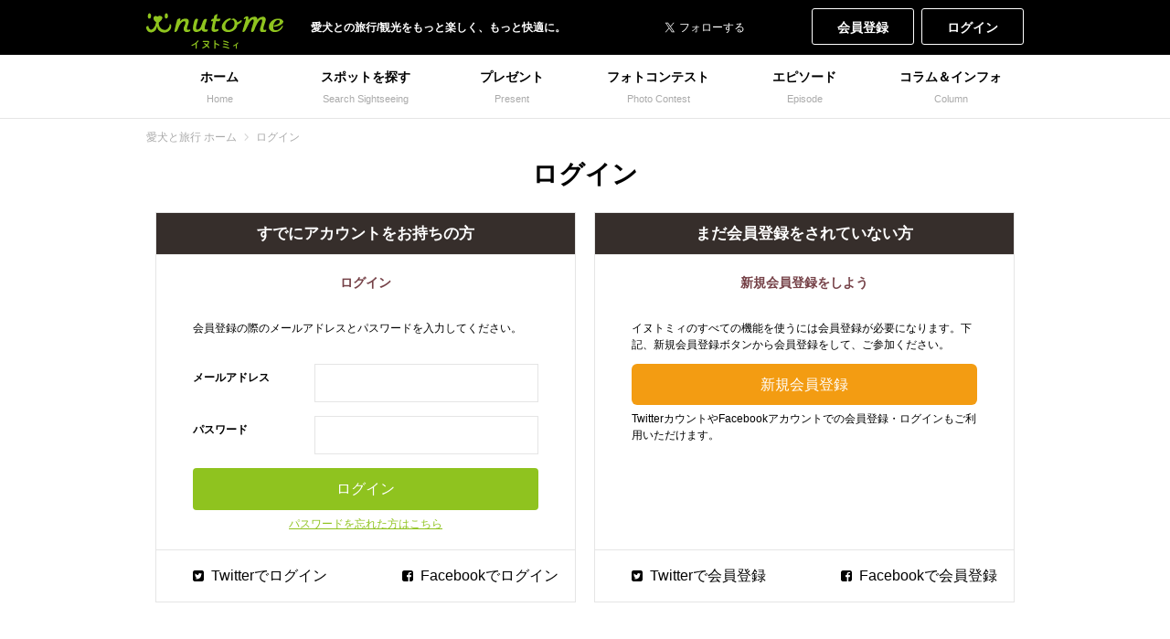

--- FILE ---
content_type: text/html; charset=UTF-8
request_url: https://www.inutome.jp/signin?backto=https%3A%2F%2Fwww.inutome.jp%2Fspots%2F3247%2Fpictures%2Fcreate
body_size: 4515
content:
<!doctype html>
<html lang="ja">
  <head>
  <meta http-equiv="Content-Type" content="text/html; charset=UTF-8" />
  <meta name="viewport" content="width=device-width,initial-scale=1.0,minimum-scale=1.0,maximum-scale=1.0,user-scalable=no">  <title>ログイン | 犬・愛犬と同伴 旅行・宿探し イヌトミィ</title>
  <meta name="description" content="イヌトミィのログインページです。イヌトミィは愛犬家のためのクチコミ情報サイト。犬と泊まれる宿、ドックカフェ、観光スポットや、ワンコとの旅行に役立つ情報を配信しています。" />
  <meta name="keywords" content="ログイン,イヌトミィ,イヌトミイ,イヌトミー,犬,愛犬,旅行,宿,観光,フォトコンテスト" />
  </head>
<body>
<!-- Google Tag Manager -->
<noscript><iframe src="//www.googletagmanager.com/ns.html?id=GTM-TRTCQT"
height="0" width="0" style="display:none;visibility:hidden"></iframe></noscript>
<script>(function(w,d,s,l,i){w[l]=w[l]||[];w[l].push({'gtm.start':
new Date().getTime(),event:'gtm.js'});var f=d.getElementsByTagName(s)[0],
j=d.createElement(s),dl=l!='dataLayer'?'&l='+l:'';j.async=true;j.src=
'//www.googletagmanager.com/gtm.js?id='+i+dl;f.parentNode.insertBefore(j,f);
})(window,document,'script','dataLayer','GTM-TRTCQT');</script>
<!-- End Google Tag Manager -->
<!-- Start Adsense -->
<script async src="//pagead2.googlesyndication.com/pagead/js/adsbygoogle.js"></script>
<script>
  (adsbygoogle = window.adsbygoogle || []).push({
    google_ad_client: "ca-pub-8974837009537595",
    enable_page_level_ads: true
  });
</script>
<!-- End Adsense -->
<div id="fb-root"></div>
<script>(function(d, s, id) {
  var js, fjs = d.getElementsByTagName(s)[0];
  if (d.getElementById(id)) return;
  js = d.createElement(s); js.id = id;
  js.src = "//connect.facebook.net/ja_JP/sdk.js#xfbml=1&version=v2.5&appId=976571622416624";
  fjs.parentNode.insertBefore(js, fjs);
}(document, 'script', 'facebook-jssdk'));
</script>
<div id="wrap">
  <header>
  <div id="header_wrap">
      <p id="logo" class="hide_text">
      <a href="/">犬と一緒に旅行しよう! イヌトミィ</a>
    </p>
      <p id="copy" 
		class="hidden-xs"
		>
	<strong>愛犬</strong>との<strong>旅行/観光</strong>を<br>もっと楽しく、<br>もっと快適に。      
    </p>
    <div id="mypage">
	      <a href="/signup">会員登録</a>
              <a href="/signin?backto=http%3A%2F%2Fwww.inutome.jp%2Fsignin%3Fbackto%3Dhttps%253A%252F%252Fwww.inutome.jp%252Fspots%252F3247%252Fpictures%252Fcreate">ログイン</a>
      		</div>
    <div id="s_menu"><img src="/share/images/common/icon_menu.png" width="100%" alt="メニュー" /></div>
	<div id="floatingSocialBtnWrap">
		<ul id="floatingSocialBtn">
			<li>いいね！してね</li>
			<li><div class="fb-like" data-href="https://www.facebook.com/inu.to.me15/" data-layout="button_count" data-action="like" data-show-faces="false" data-share="false"></div></li>
			<li style="padding-top:3px;"><a href="https://twitter.com/inu_to_me" class="twitter-follow-button" data-show-count="false" data-show-screen-name="false">Follow 愛犬と旅行 @inu_to_me</a>
		<script type="text/javascript" charset="utf-8">
  window.twttr = (function (d,s,id) {
    var t, js, fjs = d.getElementsByTagName(s)[0];
    if (d.getElementById(id)) return; js=d.createElement(s); js.id=id;
    js.src="https://platform.twitter.com/widgets.js"; fjs.parentNode.insertBefore(js, fjs);
    return window.twttr || (t = { _e: [], ready: function(f){ t._e.push(f) } });
  }(document, "script", "twitter-wjs"));
</script></li>
		</ul>
	</div>
  </div>
</header>
  <nav id="navi_block">
  <div id="navi_block_wrap">
    <ul id="navi">
      <li><a href="/" id="navi_home"><span>ホーム</span><span>Home</span></a></li>
      <li><a href="https://www.inutome.jp/spots" id="navi_spots"><span>スポットを探す</span><span>Search Sightseeing</span></a></li>
      <li><a href="/present.html" id="navi_present"><span>プレゼント</span><span>Present</span></a></li>
      <li><a href="/photocon/pccontest" id="navi_photocon"><span>フォトコンテスト</span><span>Photo Contest</span></a></li>
      <li><a href="https://www.inutome.jp/themes" id="navi_theme"><span>エピソード</span><span>Episode</span></a></li>
      <li><a href="/c/" id="navi_column"><span>コラム＆インフォ</span><span>Column</span></a></li>
    </ul>
	<ul id="other-navi" class="visible-xs-block">
			<li><a href="/signup">会員登録</a></li>
		<li><a href="/about.html">イヌトミイとは</a></li>
		<li><a href="/signin">ログイン</a></li>
		</ul>
    <div id="s_close"><img src="/share/images/common/icon_close.png" width="15" height="15" alt="close" /></div>
  </div>
</nav>
  
<main>
  
  <ol id="breadcrumbs">
    <li><a href="/">愛犬と旅行 ホーム</a></li>
    <li>ログイン</li>
  </ol>

  <h1 class="general">ログイン</h1>

  <div class="contents_wrap signin">
    <div class="row general signin_inner" style="display:none;" id="loginWrapper">

      

      <div class="col-xxs-12 col-xs-12 col-sm-12 col-md-6 col-lg-6 autoheight signin_unit">
        <div class="shadowBox signin_unit_inner">
          <h2 class="signin_unit_title">すでにアカウントをお持ちの方</h2>
          <div class="box clearfix signin_box">
            <h3 class="catchcopy signin_unit_title_sub">ログイン</h3>
            <p>会員登録の際のメールアドレスとパスワードを入力してください。<br>
              <br>
            </p>
            <form method="POST" action="https://www.inutome.jp/signin" accept-charset="UTF-8" class="form-horizontal" id="signin-form"><input name="_token" type="hidden" value="LZ1l43LGoBPyLXiWDcL42dHBTCUBph7ktsHeNrcE">
            <div class="row mb15">
              <div class="col-xxs-12 col-xs-12 col-sm-12 col-md-4 col-lg-4">
                <p><strong>メールアドレス</strong></p>
              </div>
              <div class="col-xxs-12 col-xs-12 col-sm-12 col-md-8 col-lg-8">
                <input style="ime-mode:disabled" placeholder="" id="email" name="email" type="text" value="">
              </div>
            </div>

            <div class="row mb15">
              <div class="col-xxs-12 col-xs-12 col-sm-12 col-md-4 col-lg-4">
                <p><strong>パスワード</strong></p>
              </div>
              <div class="col-xxs-12 col-xs-12 col-sm-12 col-md-8 col-lg-8">
                <input id="password" class="pass" name="password" type="password" value="">
              </div>
            </div>

            <div class="row text-center signin_btn_area">
              <input type="submit" value="ログイン" style="text-align:center;" class="btn btn-primary">
              <p class="arrow"><a href="/reminder/password">パスワードを忘れた方はこちら</a></p>
            </div>
            </form>

            <div class="signin_sns_area">
                <p class="signin_sns_unit signin_sns_twitter">
                  <input type="button" value="Twitterでログイン" class="btn btn-default btn-sm" onClick="location.href='/auth/twitter';">
                </p>
                <p class="signin_sns_unit signin_sns_facebook">
                  <input type="button" value="Facebookでログイン" class="btn btn-default btn-sm" onClick="location.href='/auth/facebook';">
                </p>
            </div>

          </div><!-- //.box -->
        </div>
      </div>

      <div class="col-xxs-12 col-xs-12 col-sm-12 col-md-6 col-lg-6 autoheight signin_unit" id="">
        <div class="shadowBox signin_unit_inner">
          <h2 class="signin_unit_title signin_unit_title">まだ会員登録をされていない方</h2>
          <div class="box clearfix signin_box">
            <h3 class="catchcopy signin_unit_title_sub">新規会員登録をしよう</h3>
            <p>イヌトミィのすべての機能を使うには会員登録が必要になります。下記、新規会員登録ボタンから会員登録をして、ご参加ください。</p>
			  
            <div>
              <div class="text-center">
                <input type="button" value="　新規会員登録　" style="text-align:center;" class="btn btn-warning btn-lg" onClick="location.href='/signup';">
              </div>
				
			  <p>TwitterカウントやFacebookアカウントでの会員登録・ログインもご利用いただけます。</p>
				
              <div class="signin_sns_area">
				  <p class="signin_sns_unit signin_sns_twitter">
                    <input type="button" value="Twitterで会員登録" class="btn btn-default btn-sm" onClick="location.href='/auth/twitter';">
                  </p>
                  <p class="signin_sns_unit signin_sns_facebook">
                    <input type="button" value="Facebookで会員登録" class="btn btn-default btn-sm" onClick="location.href='/auth/facebook';">
                  </p>
              </div>

            </div>
          </div><!-- //.box -->
        </div>
      </div>

    </div><!--/row-->
  </div>


</main>

  <div id="to_top">
    <a href="javascript:void(0);"><img src="/share/images/common/totop.png" alt="ページトップへ" /></a>
  </div>

  <footer>
  <div id="footer_wrap">
  	<dl class="clearfix">
		<dt>エリア別 愛犬と楽しめる旅行/観光情報</dt>
		<dd><a href="/area/hokkaido.html">北海道</a></dd>
		<dd><a href="/area/tohoku.html">東北</a></dd>
		<dd><a href="/area/kitakanto.html">北関東</a></dd>
		<dd><a href="/area/tokyo.html">東京</a></dd>
		<dd><a href="/area/minamikanto.html">南関東（東京以外）</a></dd>
		<dd><a href="/area/hakoneatamiizu.html">箱根・熱海・伊豆</a></dd>
		<dd><a href="/area/koshinetsu.html">甲信越</a></dd>
		<dd><a href="/area/hokuriku.html">北陸</a></dd>
		<dd><a href="/area/tokai.html">東海</a></dd>
		<dd><a href="/area/osaka.html">大阪</a></dd>
		<dd><a href="/area/kinki.html">近畿（大阪以外）</a></dd>
		<dd><a href="/area/chugoku.html">中国</a></dd>
		<dd><a href="/area/shikoku.html">四国</a></dd>
		<dd><a href="/area/kyusyu.html">九州</a></dd>
		<dd><a href="/area/okinawa.html">沖縄</a></dd>
	</dl>
  	<dl class="clearfix">
		<dt>愛犬と楽しめる旅行/観光情報 ランキング＆クチコミ</dt>
		<dd><a href="/hotel.html">犬と泊まれる宿/ホテル</a></dd>
		<dd><a href="/dogcafe.html">犬 同伴OKの飲食店/ドッグカフェ</a></dd>
		<dd><a href="/dogrun.html">全国のドッグラン</a></dd>
		<dd><a href="/sights.html">犬と楽しめる旅行/観光スポット</a></dd>
	</dl>
    <ul>
      <li><a href="/agreement.html">利用規約</a></li>
      <li><a href="/about.html">イヌトミィとは</a></li>
      <li><a href="/c/faq">よくある質問</a></li>
      <li><a href="/c/privacy">プライバシーポリシー</a></li>
      <li><a href="/c/contact">お問い合わせ</a></li>
      <li><a href="/recruit/writer.html">ライター募集</a></li>
	  <li><a href="/owner/recruit.html">［店舗向け］求人掲載のご案内</a></li>
    </ul>
    <div id="footer_copyright">
      © inutome
    </div>
  </div>
</footer>
<nav id="floating-nav" class="visible-xs-block">
	<ul id="floatingMenu">
		<li><a href="/"><i class="fa fa-suitcase fa-2"></i><br>スポット</a></li>
		<li><a href="/photocon/pccontest"><i class="fa fa-picture-o fa-2"></i><br>フォトコン</a></li>
		<li><a href="/themes"><i class="fa fa-commenting fa-2"></i><br>エピソード</a></li>
		<li><a href="/c/"><i class="fa fa-newspaper-o  fa-2"></i><br>愛犬コラム</a></li>
	</ul>
</nav>
<div id="cover"></div></div>

<link href="https://cdnjs.cloudflare.com/ajax/libs/bootstrap-datepicker/1.5.0/css/bootstrap-datepicker3.standalone.min.css" rel="stylesheet">
<link href="https://maxcdn.bootstrapcdn.com/font-awesome/4.5.0/css/font-awesome.min.css" rel="stylesheet">
<link href="/share/css/bs_flatly.css" rel="stylesheet" type="text/css" />
<link href="/share/css/basement.css" rel="stylesheet" type="text/css" />
  <link rel="stylesheet" href="/share/css/signin.css" type="text/css" />
  <style type="text/css">
    #sidebar{display:none;}
    #main .box {
      background: none repeat scroll 0 0 #fff;
      border-radius: 10px;
      padding: 20px 25px;
    }
  </style>


<script src="https://www.inutome.jp/assets/application.js" ></script>

<!-- typekit -->
<script src="https://use.typekit.net/ihe3nvb.js"></script>
<script>try{Typekit.load({ async: true });}catch(e){}</script>

<script type="text/javascript" src="/share/js/jquery.bxslider.min.js"></script>
<script type="text/javascript" src="/share/js/jQueryAutoHeight.js"></script>
<script type="text/javascript" src="/share/js/jquery.rwdImageMaps.min.js"></script>
<script type="text/javascript" src="/share/js/jquery.nailthumb.1.1.min.js"></script>
<script type="text/javascript" src="/share/js/jquery.easing.1.3.js"></script>
<script type="text/javascript" src="/share/js/common.js"></script>
<script type="text/javascript" src="/share/js/functions.js"></script>
  <script type="text/javascript">
    $(document).ready(function() {
      //$("#main").addClass('col-lg-offset-2 col-md-offset-2');
      $("#main").attr('class','col-xxs-12 col-xs-12 col-sm-12 col-md-10 col-lg-10 col-lg-offset-1 col-md-offset-1');
      $("#loginWrapper").show();
      $(".shadowBox").autoHeight();
    });
  </script>
</body>
</html>

--- FILE ---
content_type: text/html; charset=utf-8
request_url: https://www.google.com/recaptcha/api2/aframe
body_size: 182
content:
<!DOCTYPE HTML><html><head><meta http-equiv="content-type" content="text/html; charset=UTF-8"></head><body><script nonce="3j_KeIgg69O6NVckekc6sw">/** Anti-fraud and anti-abuse applications only. See google.com/recaptcha */ try{var clients={'sodar':'https://pagead2.googlesyndication.com/pagead/sodar?'};window.addEventListener("message",function(a){try{if(a.source===window.parent){var b=JSON.parse(a.data);var c=clients[b['id']];if(c){var d=document.createElement('img');d.src=c+b['params']+'&rc='+(localStorage.getItem("rc::a")?sessionStorage.getItem("rc::b"):"");window.document.body.appendChild(d);sessionStorage.setItem("rc::e",parseInt(sessionStorage.getItem("rc::e")||0)+1);localStorage.setItem("rc::h",'1770149997338');}}}catch(b){}});window.parent.postMessage("_grecaptcha_ready", "*");}catch(b){}</script></body></html>

--- FILE ---
content_type: text/css
request_url: https://www.inutome.jp/share/css/basement.css
body_size: 1825
content:
/* CSS Document */

@import url("reset.css") screen and (min-width:0px) and (max-width: 5000px);


@import url("jquery.bxslider.css") screen and (min-width:0px) and (max-width: 5000px);

@import url("common.css") screen and (min-width:768px) and (max-width: 5000px);
@import url("common_s.css") screen and (min-width:0px) and (max-width: 767px);

@import url("base_style.css") screen and (min-width:768px) and (max-width: 5000px);
@import url("base_style_s.css") screen and (min-width:0px) and (max-width: 767px);

/*  Width
-------------------------------------------------------------*/
.w100 {
	width: 100% !important;
}
.w90 {
	width: 90% !important;
}
.w80 {
	width: 80% !important;
}
.w70 {
	width: 70% !important;
}
.w60 {
	width: 60% !important;
}
.w50 {
	width: 50% !important;
}
.w40 {
	width: 40% !important;
}
.w30 {
	width: 30% !important;
}
.w20 {
	width: 20% !important;
}
.w10 {
	width: 10% !important;
}
img.w100,
img.w90,
img.w80,
img.w70,
img.w60,
img.w50,
img.w40,
img.w30,
img.w20,
img.w10 {
	height: auto !important;
}

/*  Display
-------------------------------------------------------------*/
.inline-block{
	display:inline-block !important;
}
.inline{
	display:inline !important;
}
/*  Margin
-------------------------------------------------------------*/
.mb00{margin-bottom:0px !important;}
.mb05{margin-bottom:5px !important;}
.mb10{margin-bottom:10px !important;}
.mb15{margin-bottom:15px !important;}
.mb20{margin-bottom:20px !important;}
.mb25{margin-bottom:25px !important;}
.mb30{margin-bottom:30px !important;}
.mb35{margin-bottom:35px !important;}
.mb40{margin-bottom:40px !important;}

.mt00{margin-top:0px !important;}
.mt05{margin-top:5px !important;}
.mt10{margin-top:10px !important;}
.mt15{margin-top:15px !important;}
.mt20{margin-top:20px !important;}
.mt25{margin-top:25px !important;}
.mt30{margin-top:30px !important;}
.mt35{margin-top:35px !important;}
.mt40{margin-top:40px !important;}

.ml00{margin-left:0px !important;}
.ml05{margin-left:5px !important;}
.ml10{margin-left:10px !important;}
.ml15{margin-left:15px !important;}
.ml20{margin-left:20px !important;}
.ml25{margin-left:25px !important;}
.ml30{margin-left:30px !important;}
.ml35{margin-left:35px !important;}
.ml40{margin-left:40px !important;}

.mr00{margin-right:0px !important;}
.mr05{margin-right:5px !important;}
.mr10{margin-right:10px !important;}
.mr15{margin-right:15px !important;}
.mr20{margin-right:20px !important;}
.mr25{margin-right:25px !important;}
.mr30{margin-right:30px !important;}
.mr35{margin-right:35px !important;}
.mr40{margin-right:40px !important;}


/*  Padding
-------------------------------------------------------------*/
.pb00{padding-bottom:0px !important;}
.pb05{padding-bottom:5px !important;}
.pb10{padding-bottom:10px !important;}
.pb15{padding-bottom:15px !important;}
.pb20{padding-bottom:20px !important;}
.pb25{padding-bottom:25px !important;}
.pb30{padding-bottom:30px !important;}
.pb35{padding-bottom:35px !important;}
.pb40{padding-bottom:40px !important;}

.pt00{padding-top:0px !important;}
.pt05{padding-top:5px !important;}
.pt10{padding-top:10px !important;}
.pt15{padding-top:15px !important;}
.pt20{padding-top:20px !important;}
.pt25{padding-top:25px !important;}
.pt30{padding-top:30px !important;}
.pt35{padding-top:35px !important;}
.pt40{padding-top:40px !important;}

.pl00{padding-left:0px !important;}
.pl05{padding-left:5px !important;}
.pl10{padding-left:10px !important;}
.pl15{padding-left:15px !important;}
.pl20{padding-left:20px !important;}
.pl25{padding-left:25px !important;}
.pl30{padding-left:30px !important;}
.pl35{padding-left:35px !important;}
.pl40{padding-left:40px !important;}

.pr00{padding-right:0px !important;}
.pr05{padding-right:5px !important;}
.pr10{padding-right:10px !important;}
.pr15{padding-right:15px !important;}
.pr20{padding-right:20px !important;}
.pr25{padding-right:25px !important;}
.pr30{padding-right:30px !important;}
.pr35{padding-right:35px !important;}
.pr40{padding-right:40px !important;}

/*  Forms
------------------------------------------------------------*/
.input-Required{
	border-color:#D50003 !important;
	background-color:#FFEEEE !important;
}
.input-Focus{
	outline: medium none;
	background-color: #f7fdff;
	border-color: #6ddeff;
	box-shadow: 0 0 8px rgba(82, 168, 236, 0.5);
	-webkit-box-shadow: 0 0 8px rgba(82, 168, 236, 0.5);
	-moz-box-shadow: 0 0 8px rgba(82, 168, 236, 0.5);
	-ms-box-shadow: 0 0 8px rgba(82, 168, 236, 0.5);
	-o-box-shadow: 0 0 8px rgba(82, 168, 236, 0.5);
	border-color: rgba(82, 168, 236, 0.75) !important ;
}

/*  NailThumbs
------------------------------------------------------------*/
.nailthumb-container {
  width: auto;
  height: auto;
  margin: 0 0 11px;
  padding: 0px;
  overflow: hidden;
  position: relative;
  text-align: left;
}
.nailthumb-container img.nailthumb-image {
  margin: 0px;
  padding: 0px;
  max-width: none;
  text-align: left;
  float: left;
}
.nailthumb-container span.nailthumb-title {
  background: none repeat scroll 0 0 rgba(0, 0, 0, 0.5);
  bottom: 0;
  color: White;
  display: block;
  font-size: 9px;
  height: 20px;
  left: 0;
  margin-top: 2px;
  line-height: 20px;
  position: relative;
  text-align: center;
  width: 100%;
  overflow: hidden;
  float: left;
}
.nailthumb-container span.nailthumb-title .nailthumb-title-scroller {
  padding-left: 2px;
}
.nailthumb-container img {
  max-width: none;
  text-align: left;
}


/* common format */
.photobox {
}
.photobox *{
	vertical-align:middle;
}
.photobox .caption{
	display:block;
	background:#E6E6E6;
	font-size:12px;
	color:#333;
	margin-top:0;
	padding:8px 10px;
	line-height:1.3em;
}
@media (max-width:700px){	
	.photobox .caption{
		font-size:11px;
	}
}



/*  Common Grid	
-------------------------------------------------------------*/	
/*	SELF CLEARING FLOATS - CLEARFIX METHOD */
/*	
.row:after,	
.col:after,	
.group:after {	
	content: "";
	display: table;
	clear: both;
}	
*/	
	
/*	DEFAULT ROW STYLES
	Set bottom padding according to preference */
.sg_row {	
	padding-bottom: 0em;
	display:-webkit-flex;
	display:flex;
	-webkit-justify-content: space-between; /* Safari */
	justify-content:         space-between;
	-webkit-flex-wrap: wrap; /* Safari */
	flex-wrap:         wrap;
	width: 100%;
}	
	
	
/* DEFAULT COLUMN STYLES */	
.sg_col {	
	/*
	display: block;
	width: 100%;
	*/
	width:100%;
}	
	
	
/*	COLUMN WIDTH ON DISPLAYS +768px
	You might need to play with media queries here to suite your design. */
@media (min-width:700px){	
	.span_1 { width: 8.33333333333%; }
	.span_2 { width: 16.6666666667%; }
	.span_3 { width: 25%; }
	.span_4 { width: 33.3333333333%; }
	.span_5 { width: 41.6666666667%; }
	.span_6 { width: 50%; }
	.span_7 { width: 58.3333333333%; }
	.span_8 { width: 66.6666666667%; }
	.span_9 { width: 75%; }
	.span_10 { width: 83.3333333333%; }
	.span_11 { width: 91.6666666667%; }
	.span_12 { width: 100%; }
	
	.gutters .span_1 { width: 6.5%; }
	.gutters .span_2 { width: 15.0%; }
	.gutters .span_3 { width: 23.5%; }
	.gutters .span_4 { width: 32.0%; }
	.gutters .span_5 { width: 40.5%; }
	.gutters .span_6 { width: 48.6%; }
	.gutters .span_7 { width: 57.3%; }
	.gutters .span_8 { width: 65.6%; }
	.gutters .span_9 { width: 74.0%; }
	.gutters .span_10 { width: 82.3%; }
	.gutters .span_11 { width: 90.6%; }
	.gutters .span_12 { width: 100%; }
}	
	
	
/*	COLUMN WIDTH ON DISPLAYS < 768px
	You might need to play with media queries here to suite your design. */
@media (max-width:700px){	
	.sp_span_1 { width: 8.33333333333%; }
	.sp_span_2 { width: 16.6666666667%; }
	.sp_span_3 { width: 25%; }
	.sp_span_4 { width: 33.3333333333%; }
	.sp_span_5 { width: 41.6666666667%; }
	.sp_span_6 { width: 50%; }
	.sp_span_7 { width: 58.3333333333%; }
	.sp_span_8 { width: 66.6666666667%; }
	.sp_span_9 { width: 75%; }
	.sp_span_10 { width: 83.3333333333%; }
	.sp_span_11 { width: 91.6666666667%; }
	.sp_span_12 { width: 100%; }
	
	.gutters .sp_span_1 { width: 6.5%; }
	.gutters .sp_span_2 { width: 15.0%; }
	.gutters .sp_span_3 { width: 23.5%; }
	.gutters .sp_span_4 { width: 32.0%; }
	.gutters .sp_span_5 { width: 40.5%; }
	.gutters .sp_span_6 { width: 48.6%; }
	.gutters .sp_span_7 { width: 57.3%; }
	.gutters .sp_span_8 { width: 65.6%; }
	.gutters .sp_span_9 { width: 74.0%; }
	.gutters .sp_span_10 { width: 82.3%; }
	.gutters .sp_span_11 { width: 90.6%; }
	.gutters .sp_span_12 { width: 100%; }
}	


--- FILE ---
content_type: text/css
request_url: https://www.inutome.jp/share/css/signin.css
body_size: 748
content:
@charset "UTF-8";
.signin {
	
}
.signin_inner {
	padding-left: 10px;
	padding-right: 10px;
}
.signin_unit {
	border: 1px solid #e5e5e5;
	margin-top: 20px;
}
.signin_unit:first-child {
	margin-top: 0;
}
.signin_unit_inner {
}
.contents_wrap .general h2.signin_unit_title {
	height: auto;
	min-height: unset;
	padding-top: 10px;
	padding-bottom: 10px;
	font-size: 1.4em;
}
.signin_box {
}
.contents_wrap .general h3.signin_unit_title_sub {
	height: auto;
	min-height: unset;
	padding-bottom: 10px;
	font-size: 1.2em;
}
.signin input,
.signin textarea {
	width: 100%;
	font-size: 1.6rem;
    padding: .5em;
    vertical-align: middle;
	border: 1px solid #e5e5e5;
}
.signin input[type="button"],
.signin input[type="submit"] {
	border: none;
	padding: .75em;
}

.signin_btn_area {
	padding-left: 10px;
	padding-right: 10px;
}
.signin_sns_area {
	margin-left: -10px;
	margin-right: -10px;
	display: -webkit-box;
	display: -moz-box;
	display: -ms-box;
	display: -webkit-flexbox;
	display: -moz-flexbox;
	display: -ms-flexbox;
	display: -webkit-flex;
	display: -moz-flex;
	display: -ms-flex;
	display: flex;
	-webkit-flex-wrap: wrap;
	-moz-flex-wrap: wrap;
	-ms-flex-wrap: wrap;
	flex-wrap: wrap;
}
.general p.signin_sns_unit {
	width: 100%;
	margin: 0;
	border-top: 1px solid #e5e5e5;
	font-family: FontAwesome;
	position: relative;
	z-index: 1;
}
.general p.signin_sns_unit input[type="button"] {
	background: none;
	border: none;
	color: #000000;
	text-align: left;
	padding-left: 28px;
	padding-right: 10px;
}
.signin_sns_unit::before {
	font-size: 1.2em;
	position: absolute;
	top: 50%;
	left: 10px;
	z-index: -1;
	-webkit-transform: translateY(-50%);
	-moz-transform: translateY(-50%);
	-o-transform: translateY(-50%);
	transform: translateY(-50%);
}
.signin_sns_twitter::before {
	content: "\f081";
	
}
.signin_sns_facebook::before {
	content: "\f082";
}

@media screen and (max-width: 767px) {
	.signin_unit_inner {
		min-height: unset !important;
	}
}
@media screen and (min-width: 768px) {
	.signin_unit {
		margin-top: 0;
		border: none;
	}
	.contents_wrap .general h2.signin_unit_title{
		background-color: #362e2b;
		color: #ffffff;
	}
	.signin_unit_inner{
		border: 1px solid #e5e5e5;
		padding-bottom: 64px;
		position: relative;
		z-index: 1;
		-webkit-box-sizing: content-box;
		-moz-box-sizing: content-box;
		-o-box-sizing: content-box;
		-ms-box-sizing: content-box;
		box-sizing: content-box;
	}
	.signin_box{
		padding-left: 40px;
		padding-right: 40px;
	}
	.signin_sns_area {
		width: 100%;
		margin-left: 0px;
		margin-right: 0px;
		position: absolute;
		bottom: 0;
		left: 0;
		z-index: 1;
		border-top: 1px solid #e5e5e5;
	}
	.general p.signin_sns_unit{
		width: 50%;
		border: none;
	}
	.general p.signin_sns_unit input[type="button"]:hover,
	.signin_sns_unit:hover::before {
		color: #8fc31f;
	}
	.signin_sns_unit::before{
		left: 40px;
	}
	.general p.signin_sns_unit input[type="button"] {
		padding-top: 1em;
		padding-bottom: 1em;
		padding-left: 60px;
	}
}







--- FILE ---
content_type: text/css
request_url: https://www.inutome.jp/share/css/common.css
body_size: 1429
content:
@charset "UTF-8";

html { 
	font-size: 62.5%;
	height: 100%;
}

body { 
	font-family: YuGothic, "游ゴシック体", "Yu Gothic", "ヒラギノ角ゴ Pro", "Hiragino Kaku Gothic Pro", "メイリオ", Meiryo, "ＭＳ Ｐゴシック", "MS PGothic", sans-serif;
	font-size: 1.0rem;
	color: #000;
	line-height: 1.5;
	height: 100%;
}

#wrap {
	width: 100%;
	position: relative;
	height:auto !important;
	height: 100%;
	min-height: 100%;
}

a:link, a:visited {
	color: #000;
	text-decoration: none;
}

a:hover, a active {
	color: #8fc31f;
	text-decoration: none;
}

.hide_text {
	text-indent: 100%;
	white-space: nowrap;
	overflow: hidden;
}

#s_menu {
	display: none;
}

#s_close {
	display: none;
}

#cover {
	display: none;
}

input {
	font-family: YuGothic, "游ゴシック体", "Yu Gothic", "ヒラギノ角ゴ Pro", "Hiragino Kaku Gothic Pro", "メイリオ", Meiryo, "ＭＳ Ｐゴシック", "MS PGothic", sans-serif;
	cursor: pointer;
}

input[type="text"]:focus, textarea:focus {
	outline: 0;
}

label {
	cursor: pointer;
}

* {
	-webkit-box-sizing: border-box;
	-moz-box-sizing: border-box;
	-ms-box-sizing: border-box;
	box-sizing: border-box;
}

/*------------------------------*/
/*HEADER*/
/*------------------------------*/

header {
	width: 100%;
	height: 60px;
	background-color: #000;
}

#header_wrap {
	width: 960px;
	margin-left: auto;
	margin-right: auto;
	position: relative;
}

#logo {
	position: absolute;
	top: 0;
	left: 0;
	padding:0 !important;
	margin:0 !important;
}

#logo a {
	display: block;
	width:150px;
	height: 60px;
	background-image: url(../images/common/logo.png);
	background-repeat: no-repeat;
	background-position: left 14px;
	background-size: 150px auto;
}

#copy {
	font-size: 1.2rem;
	font-weight: bold;
	color: #fff;
	position: absolute;
	top: 0;
	left: 180px;
	height: 60px;
	line-height: 60px;
}

#copy br {
	display: none;
}

#mypage  {
	position: absolute;
	top: 9px;
	right: 0;
}

#mypage a {
	display: inline-block;
	margin-left:5px;
	width: 112px;
	height: 40px;
	text-align: center;
	line-height: 40px;
	font-size: 1.4rem;
	font-weight: bold;
	border-width: 1px;
	border-style: solid;
	border-color: #fff;
	border-radius: 3px;
  -webkit-border-radius: 3px;
  -moz-border-radius: 3px; 
}

#mypage a:link, #mypage a:visited {
	color: #fff;
	text-decoration: none;
}

#mypage a:hover, #mypage a active {
	color: #8fc31f;
	text-decoration: none;
}

#navi_block {
	width: 100%;
	border-bottom-width: 1px;
	border-bottom-style: solid;
	border-bottom-color: #e5e5e5;
}

#navi_block_wrap {
	width: 960px;
	margin-left: auto;
	margin-right: auto;
}

#navi {
	display: -webkit-box;
	display: -webkit-flex;
	display: -ms-flexbox;
	display: flex;
}

#navi li {
	-webkit-box-flex: 1;
	-webkit-flex: 1;
	-ms-flex: 1;
	flex: 1;
}

#navi a {
	display: block;
	height: 70px;
	padding-top: 14px;
}

#navi a span {
	display: block;
	text-align: center;
}

#navi li span:first-child {
	font-weight: bold;
	color: #000;
	font-size: 1.4rem;
}

#navi li span:last-child {
	color: #aaa;
	margin-top: 5px;
	font-size: 1.1rem;
}

.navi_on {
	border-bottom-width: 3px;
	border-bottom-style: solid;
	border-bottom-color: #000;
}

#navi a:link, #navi a:visited {
	color: #000;
	text-decoration: none;
}

#navi a:hover, #navi a active {
	color: #000;
	text-decoration: none;
	border-bottom-width: 3px;
	border-bottom-style: solid;
	border-bottom-color: #000;
}


/*------------------------------*/
/*CONTENT*/
/*------------------------------*/

#breadcrumbs {
	width: 960px;
	margin-left: auto;
	margin-right: auto;
	font-size: 1.2rem;
	color: #aaa;
	margin-top: 10px;
}

#breadcrumbs a {
	color: #aaa;
}

#breadcrumbs a:hover, #breadcrumbs a:active {
	color: #000;
}

#breadcrumbs li {
	display: inline-block;
	height: 20px;
	line-height: 20px;
	padding-right: 13px;
	margin-right: 5px;
	background-image: url(../images/common/arrow_3.gif);
	background-repeat: no-repeat;
	background-position: right center;
}

#breadcrumbs li:last-child {
	background-image: none;
}

#lower_title h1 {
	font-size: 2.8rem;
	font-weight: bold;
	margin-top: 10px;
	text-align: center;
}
#lower_title p {
	font-size: 1.2rem;
	margin-top: 10px;
	text-align: left;
	max-width: 960px;
	margin:10px auto 0;
}
#wrap > main > .withThumb,
#wrap > .withThumb {
	width:auto;
	max-width:960px;
	display:table;
	margin:10px auto 5px;
}
	.withThumb .title_thumb{
		width:100px;
		display:table-cell;
		vertical-align:middle;
	}
	.withThumb #lower_title{
		display:table-cell;
		padding-left:10px;
		box-sizing:border-box;
		width:860px;
		vertical-align:middle;
	}
		.withThumb #lower_title h1{
			margin-top:0;
		}



/*------------------------------*/
/*FOOTER*/
/*------------------------------*/
.bottomlink{
	margin-top:30px;
}

#to_top {
	/*width: 960px;*/
	margin-left: auto;
	margin-right: auto;
	text-align: right;
	position: absolute;
	bottom: 150px;
	right: 20px;
}

#to_top img {
	width: 53px;
	height: auto;
}

footer {
	width: 100%;
	margin-top: 10px;
	padding-top: 40px;
	padding-bottom: 40px;
	background-color: #f3f1ea;
	/*position: absolute;*/
	bottom: 0;
	left: 0;
}

#footer_wrap {
	width: 960px;
	margin-left: auto;
	margin-right: auto;
}

footer ul {
	overflow: hidden;
	clear:both;
	margin-top:10px;
}

footer li {
	float: left;
	margin-right: 20px;
	font-size: 1.4rem;
	line-height: 2;
}

footer dl{
	margin-bottom:8px;
	font-size:1.2rem;
	clear:both;
}
footer dt{
	font-weight:bold;
}
footer dd{
	float: left;
	margin-right: 16px;
	line-height: 1.5em;
}


#footer_copyright {
	margin-top: 10px;
	font-size: 1.2rem;
}


--- FILE ---
content_type: text/css
request_url: https://www.inutome.jp/share/css/base_style.css
body_size: 490
content:
/* CSS Document */
img{
	max-width:960px;
}
.contents_wrap{
    margin: 20px auto 0;
    width: 960px;
	padding-bottom:250px;
	font-size:12px;
}
.wrap_widthS{
	width:640px;
	margin:auto;
}
h1.general,
.general h1{
	font-size: 2.8rem;
	font-weight: bold;
	margin-top: 10px;
	text-align: center;
	margin-bottom:10px;
}
h2.general,
.general h2{
    border-bottom: 1px solid #e5e5e5;
    font-size: 1.8rem;
    font-weight: bold;
    margin-bottom: 20px;
    padding-bottom: 10px;
    text-align: center;
}
h3.general,
.general h3{
	font-size: 2rem;
	font-weight: bold;
	margin-top: 40px;
	text-align: center;
	margin-bottom: 40px;
}
.general .catchcopy,
.catchcopy{
	color:#764248;/* 8fc31f */
	margin:0 0 20px 0;
	font-size:1.6rem;
}
p.general,
.general p{
	font-size:1.2rem;
	line-height:1.5em;
	margin-bottom: 1em;
	margin-top:0.5em;
}
.general a{
	color:rgb(143,195,31);
	text-decoration:underline;
}
.general a:hover{
	color:#FFA600;
}

.next-btn{
	min-width:280px;
	width:90%;
	max-width:500px;
}
.back-btn{
	background-color:#fff !important;
	color:#000 !important;
}
/* floating socialBtns */

#floatingSocialBtnWrap{
	position:absolute;
	right:250px;
	top:9px;
	width:200px;
}
#floatingSocialBtnWrap ul{
	display:table;
	width:100%;
	height:40px;
	padding-top:3px;
}
#floatingSocialBtnWrap ul li:first-child{
	display:none;
}
#floatingSocialBtnWrap ul li{
	display:table-cell;
	text-align:center;
	vertical-align:middle;
}



--- FILE ---
content_type: text/css
request_url: https://www.inutome.jp/share/css/base_style_s.css
body_size: 623
content:
/* CSS Document */

.contents_wrap{
    margin-top: 16px;
    padding-bottom: 16px;
	margin-right:10px;
	margin-left:10px;
}
.general{
}
h1.general{
    font-size: 1.6rem;
    font-weight: bold;
    margin-top: 10px;
    padding-left: 10px;
    padding-right: 10px;
}
h2.general,
.general h2{
    background-color: #362e2b;
    color: #fff;
    font-size: 1.2rem;
    font-weight: bold;
    height: 45px;
	min-height:45px;
	padding-top:15px;
    padding-left: 10px;
    padding-right: 10px;
}
h3.general,
.general h3{
    background-color: #f3f1ea;
    font-size: 1.2rem;
    font-weight: bold;
    height: 30px;
	min-height:30px;
	padding-top:10px;
    margin-bottom: 10px;
    padding-left: 10px;
    padding-right: 10px;
}
.contents_wrap .general h2, .contents_wrap .general h3,
.contents_wrap h2, .contents_wrap h3{
	margin-right:-10px;
	margin-left:-10px;
}
.general .catchcopy,
.catchcopy{
	color:#764248;/* 8fc31f */
	margin:0 0 20px 0;
	font-size:1.6rem;
}
.general p{
	font-size:1.2rem;
	line-height:1.5em;
	margin-bottom: 1em;
	margin-top: 0.5em;
}
.general a{
	color:rgb(143,195,31);
	text-decoration:underline;
}
.general a:hover{
	color:#FFA600;
}
.margin-lr{
	margin-left:10px;
	margin-right:10px;
}
.next-btn{
	min-width:280px;
	width:100%;
}
.back-btn{
	background-color:#fff !important;
	color:#000;
}

/* floating navigation */
#floating-nav{
	position:fixed;
	bottom:0;
	width:100%;
	z-index:99999;
	background: rgba(0,0,0,0.8);
	border-top:#8FC41E 2px solid;
	color:#fff;
	height:38px;
}
#floating-nav ul{
	display:table;
	width:100%;
}
#floating-nav ul li{
	display:table-cell;
	width:25%;
	padding:5px 2px 2px;
	border-right:1px solid #8FC41E;
	font-size:9px;
}
#floating-nav ul li:last-child{
	border-right:none;
}
#floating-nav ul li a{
	display:block;
	color:#fff;
	text-align:center;
}
#floating-nav ul li i{
	font-size:16px;
}
/* floating socialBtns */
#floatingSocialBtnWrap{
	position:fixed;
	bottom:38px;
	width:100%;
	z-index:99999;
	background: rgba(255,255,255,0.8);
	height:28px;
}
#floatingSocialBtnWrap ul{
	display:table;
	width:100%;
	padding-top:3px;
}
#floatingSocialBtnWrap ul li{
	display:table-cell;
	text-align:center;
	vertical-align:middle;
}


--- FILE ---
content_type: text/plain
request_url: https://www.google-analytics.com/j/collect?v=1&_v=j102&a=1487386378&t=pageview&_s=1&dl=https%3A%2F%2Fwww.inutome.jp%2Fsignin%3Fbackto%3Dhttps%253A%252F%252Fwww.inutome.jp%252Fspots%252F3247%252Fpictures%252Fcreate&ul=en-us%40posix&dt=%E3%83%AD%E3%82%B0%E3%82%A4%E3%83%B3%20%7C%20%E7%8A%AC%E3%83%BB%E6%84%9B%E7%8A%AC%E3%81%A8%E5%90%8C%E4%BC%B4%20%E6%97%85%E8%A1%8C%E3%83%BB%E5%AE%BF%E6%8E%A2%E3%81%97%20%E3%82%A4%E3%83%8C%E3%83%88%E3%83%9F%E3%82%A3&sr=1280x720&vp=1280x720&_u=YEBAAEABAAAAACAAI~&jid=353103538&gjid=676827084&cid=1098736403.1770149995&tid=UA-67533199-1&_gid=480330823.1770149995&_r=1&_slc=1&gtm=45He6220n71TRTCQTza200&gcd=13l3l3l3l1l1&dma=0&tag_exp=103116026~103200004~104527907~104528501~104684208~104684211~115938465~115938468~116185181~116185182~116988316~117041588&z=1165756322
body_size: -449
content:
2,cG-6BHSHL3PVR

--- FILE ---
content_type: text/javascript
request_url: https://www.inutome.jp/share/js/functions.js
body_size: 890
content:
// JavaScript Document
$(document).ready(function(){
	phreview.setWantGoneBtnInit();
	phreview.setLikeBtnInit();
	phreview.setFollowBtnInit();
	phreview.setCircleImageInit();
});

/***********************************************************************
 * common behaviors functions
 */
//declear base object
var phreview = phreview || {};

//sport want&gone
phreview.setWantGoneBtnInit = function() {
	var spot = new Spot();
	$(".func_want, .func_gone").each(function(index, element) {
		//chage images
		if($(this).hasClass("bt-checked")){
			phreview.funcBtnImgCheckOn($(this),true);
		}

		//bind click event
		$(this).on("click",function() {
			var checked = $(this).hasClass("bt-checked") ? 0 : 1;
			if($(this).hasClass("func_want")){
				spot.wanted(this, checked);
			}else{
				spot.gone(this, checked);
			}
			return false;
		});
	});
};

//like
phreview.setLikeBtnInit = function() {
	var thanks = new Thanks();
	$(".func_like, .func_like_episode").each(function(index, element) {
		var _id = $(this).data("review-id");
		//chage images
		if($(this).hasClass("bt-checked")){
			phreview.funcBtnImgCheckOn($(this),true);
		}

		//bind click event
		$(this).on("click",function(){
			var checked = $(this).hasClass("bt-checked") ? 0 : 1;
			if($(this).hasClass("func_like")){
				thanks.toReview(this, checked);
			}else{
				thanks.toArticle(this, checked);
			}
			return false;
		});
	});
};

// follow
phreview.setFollowBtnInit = function() {
	var member = new Member();
	$(".func_follow").each(function(index, element) {
		//chage images
		if($(this).hasClass("bt-checked")){
			phreview.funcBtnImgCheckOn($(this),true);
		}

		//bind click event
		$(this).on("click",function(){
			if ($(this).hasClass("bt-checked")) {
				member.unfollow(this, ".followers-count");
			} else {
				member.follow(this, ".followers-count");
			}
			return false;
		});
	});
};

//common functions

//いった行きたい系のチェックをする画像処理
phreview.funcBtnImgCheckOn = function($elm,noClassChange){
	//add class
	if(noClassChange == undefined){
		$elm.addClass("bt-checked");//.off("click");
	}
	//img要素を見つける
	var $img;
	if($elm[0].tagName.toLowerCase() == "img"){
		$img = $elm;
	}else{
		$img = $elm.find("img").get(0);
	}
	//無ければリターン
	if($img == null) return;
	$img.attr("src",$img.attr("src").replace("_off.", "_on."));
}

//行った行きたい系のチェックを外す画像処理
phreview.funcBtnImgCheckOff = function($elm,noClassChange){
	//remove class
	if(noClassChange == undefined){
		$elm.removeClass("bt-checked");//.off("click");
	}
	//img要素を見つける
	var $img;
	if($elm[0].tagName.toLowerCase() == "img"){
		$img = $elm;
	}else{
		$img = $elm.find("img").get(0);
	}
	//無ければリターン
	if($img == null) return;
	$img.attr("src",$img.attr("src").replace("_on.", "_off."));
}


//circle image
phreview.setCircleImageInit = function() {
	$(".circle-img").each(function(index, element) {
		var _imgsrc = $(this).find("img").attr("src");
		console.log(_imgsrc);
		if(_imgsrc != undefined){
			$(this).css("background-image", 'url("' + _imgsrc + '")');
			$(this).find("img").hide();
		}
	});
};




--- FILE ---
content_type: text/javascript
request_url: https://www.inutome.jp/share/js/common.js
body_size: 3331
content:
/*! jquery.cookie v1.4.1 | MIT */
!function(a){"function"==typeof define&&define.amd?define(["jquery"],a):"object"==typeof exports?a(require("jquery")):a(jQuery)}(function(a){function b(a){return h.raw?a:encodeURIComponent(a)}function c(a){return h.raw?a:decodeURIComponent(a)}function d(a){return b(h.json?JSON.stringify(a):String(a))}function e(a){0===a.indexOf('"')&&(a=a.slice(1,-1).replace(/\\"/g,'"').replace(/\\\\/g,"\\"));try{return a=decodeURIComponent(a.replace(g," ")),h.json?JSON.parse(a):a}catch(b){}}function f(b,c){var d=h.raw?b:e(b);return a.isFunction(c)?c(d):d}var g=/\+/g,h=a.cookie=function(e,g,i){if(void 0!==g&&!a.isFunction(g)){if(i=a.extend({},h.defaults,i),"number"==typeof i.expires){var j=i.expires,k=i.expires=new Date;k.setTime(+k+864e5*j)}return document.cookie=[b(e),"=",d(g),i.expires?"; expires="+i.expires.toUTCString():"",i.path?"; path="+i.path:"",i.domain?"; domain="+i.domain:"",i.secure?"; secure":""].join("")}for(var l=e?void 0:{},m=document.cookie?document.cookie.split("; "):[],n=0,o=m.length;o>n;n++){var p=m[n].split("="),q=c(p.shift()),r=p.join("=");if(e&&e===q){l=f(r,g);break}e||void 0===(r=f(r))||(l[q]=r)}return l};h.defaults={},a.removeCookie=function(b,c){return void 0===a.cookie(b)?!1:(a.cookie(b,"",a.extend({},c,{expires:-1})),!a.cookie(b))}});

/*
 * Purl (A JavaScript URL parser) v2.3.1
 * Developed and maintanined by Mark Perkins, mark@allmarkedup.com
 * Source repository: https://github.com/allmarkedup/jQuery-URL-Parser
 * Licensed under an MIT-style license. See https://github.com/allmarkedup/jQuery-URL-Parser/blob/master/LICENSE for details.
 */
(function(a){if(typeof define==="function"&&define.amd){define(a)}else{window.purl=a()}})(function(){var h={a:"href",img:"src",form:"action",base:"href",script:"src",iframe:"src",link:"href",embed:"src",object:"data"},n=["source","protocol","authority","userInfo","user","password","host","port","relative","path","directory","file","query","fragment"],c={anchor:"fragment"},a={strict:/^(?:([^:\/?#]+):)?(?:\/\/((?:(([^:@]*):?([^:@]*))?@)?([^:\/?#]*)(?::(\d*))?))?((((?:[^?#\/]*\/)*)([^?#]*))(?:\?([^#]*))?(?:#(.*))?)/,loose:/^(?:(?![^:@]+:[^:@\/]*@)([^:\/?#.]+):)?(?:\/\/)?((?:(([^:@]*):?([^:@]*))?@)?([^:\/?#]*)(?::(\d*))?)(((\/(?:[^?#](?![^?#\/]*\.[^?#\/.]+(?:[?#]|$)))*\/?)?([^?#\/]*))(?:\?([^#]*))?(?:#(.*))?)/},f=/^[0-9]+$/;function e(r,u){var w=decodeURI(r),t=a[u||false?"strict":"loose"].exec(w),v={attr:{},param:{},seg:{}},s=14;while(s--){v.attr[n[s]]=t[s]||""}v.param.query=i(v.attr.query);v.param.fragment=i(v.attr.fragment);v.seg.path=v.attr.path.replace(/^\/+|\/+$/g,"").split("/");v.seg.fragment=v.attr.fragment.replace(/^\/+|\/+$/g,"").split("/");v.attr.base=v.attr.host?(v.attr.protocol?v.attr.protocol+"://"+v.attr.host:v.attr.host)+(v.attr.port?":"+v.attr.port:""):"";return v}function b(s){var r=s.tagName;if(typeof r!=="undefined"){return h[r.toLowerCase()]}return r}function q(v,u){if(v[u].length===0){return v[u]={}}var s={};for(var r in v[u]){s[r]=v[u][r]}v[u]=s;return s}function d(v,t,s,w){var r=v.shift();if(!r){if(g(t[s])){t[s].push(w)}else{if("object"==typeof t[s]){t[s]=w}else{if("undefined"==typeof t[s]){t[s]=w}else{t[s]=[t[s],w]}}}}else{var u=t[s]=t[s]||[];if("]"==r){if(g(u)){if(""!==w){u.push(w)}}else{if("object"==typeof u){u[p(u).length]=w}else{u=t[s]=[t[s],w]}}}else{if(~r.indexOf("]")){r=r.substr(0,r.length-1);if(!f.test(r)&&g(u)){u=q(t,s)}d(v,u,r,w)}else{if(!f.test(r)&&g(u)){u=q(t,s)}d(v,u,r,w)}}}}function k(v,u,x){if(~u.indexOf("]")){var w=u.split("[");d(w,v,"base",x)}else{if(!f.test(u)&&g(v.base)){var s={};for(var r in v.base){s[r]=v.base[r]}v.base=s}if(u!==""){l(v.base,u,x)}}return v}function i(r){return j(String(r).split(/&|;/),function(s,x){try{x=decodeURIComponent(x.replace(/\+/g," "))}catch(u){}var y=x.indexOf("="),w=o(x),t=x.substr(0,w||y),v=x.substr(w||y,x.length);v=v.substr(v.indexOf("=")+1,v.length);if(t===""){t=x;v=""}return k(s,t,v)},{base:{}}).base}function l(t,s,u){var r=t[s];if(typeof r==="undefined"){t[s]=u}else{if(g(r)){r.push(u)}else{t[s]=[r,u]}}}function o(u){var r=u.length,t,v;for(var s=0;s<r;++s){v=u[s];if("]"==v){t=false}if("["==v){t=true}if("="==v&&!t){return s}}}function j(v,s){var t=0,r=v.length>>0,u=arguments[2];while(t<r){if(t in v){u=s.call(undefined,u,v[t],t,v)}++t}return u}function g(r){return Object.prototype.toString.call(r)==="[object Array]"}function p(s){var r=[];for(var t in s){if(s.hasOwnProperty(t)){r.push(t)}}return r}function m(r,s){if(arguments.length===1&&r===true){s=true;r=undefined}s=s||false;r=r||window.location.toString();return{data:e(r,s),attr:function(t){t=c[t]||t;return typeof t!=="undefined"?this.data.attr[t]:this.data.attr},param:function(t){return typeof t!=="undefined"?this.data.param.query[t]:this.data.param.query},fparam:function(t){return typeof t!=="undefined"?this.data.param.fragment[t]:this.data.param.fragment},segment:function(t){if(typeof t==="undefined"){return this.data.seg.path}else{t=t<0?this.data.seg.path.length+t:t-1;return this.data.seg.path[t]}},fsegment:function(t){if(typeof t==="undefined"){return this.data.seg.fragment}else{t=t<0?this.data.seg.fragment.length+t:t-1;return this.data.seg.fragment[t]}}}}m.jQuery=function(r){if(r!=null){r.fn.url=function(t){var s="";if(this.length){s=r(this).attr(b(this[0]))||""}return m(s,t)};r.url=m}};m.jQuery(window.jQuery);return m});


$(function(){
	//
	isAndroid = (navigator.userAgent.match(/Android/i));
	isiPhone = (navigator.userAgent.match(/iPhone/i));
	isiPad = (navigator.userAgent.match(/iPad/i));
	isM = isAndroid || isiPhone || isiPad;
	
	$("#s_menu").bind("click", function(){
		$("#navi_block").css("display","block");
		$("#navi_block").animate({"right": 0}, 400, "easeOutCubic");
		$("#cover").css("display","block");
	});
	
	$("#s_close, #cover").bind("click", function(){
		$("#navi_block").animate({"right": "-281px"}, 400, "easeOutCubic", function(){
			$("#navi_block").css("display","none");
		});
		$("#cover").css("display","none");
	});
	$(window).bind("resize", function(){
		var ww = $(window).width();
		if( ww >= 767){
			$("#navi_block").css("display","block");
			$("#navi_block").css("height",70);
			$("#navi_block").css("right","-281px");
			$("#cover").css("display","none");
		}
		if( ww <= 767 && !isM){
			$("#navi_block").css("height",100 + "%");
		}
	});
	
	
	//
	var pagetop = $("#to_top");
	pagetop.click(function () {
		$("body, html").animate({scrollTop:0}, 500,"easeOutQuint");
		return false;
	});
	
	//set navigation on navi_block  class="navi_on"
	var now_uri = location.pathname;
	if(now_uri == "/"){
		$("#navi_home").addClass("navi_on");
	}else if(/spots/.test(now_uri)){
		$("#navi_spots").addClass("navi_on");
	}else if(/present/.test(now_uri)){
		$("#navi_present").addClass("navi_on");
	}else if(/photocon/.test(now_uri)){
		$("#navi_photocon").addClass("navi_on");
	}else if(/\/themes/.test(now_uri)){
		$("#navi_theme").addClass("navi_on");
	}else if(/\/c\//.test(now_uri)){
		$("#navi_column").addClass("navi_on");
	}
	
	//form behavior
	var $input = $('input[type="text"], input[type="search"], input[type="tel"], input[type="url"], input[type="email"], input[type="password"], input[type="date"], input[type="number"], textarea');
	$input.filter("[required]").each(function(i,e){
		if($(this).val()){
			$(this).removeClass("input-Required");
		}else{
			$(this).addClass("input-Required");
		}
	});
	$input.on("focus", function(){
		$(this).addClass("input-Focus");
	});
	$input.on("blur", function(){
		$(this).removeClass("input-Focus");
		if($(this).attr("required")){
			if($(this).val()){
				$(this).removeClass("input-Required");
			}
		}
	});
	
	
	//set form common attribution
	$("#top_search input[name='name']").each(function(index, element) {
		$(this).attr("type","search");
	});
	$("input[name='email']").each(function(index, element) {
		$(this).attr("type","email");
	});
	$("input[name='birthday']").each(function(index, element) {
		if($(this).val() == ""){
			console.log("a" + $(this).val());
			$(this).val('1980-06-01');
		$(this).attr("type","date");
		}
	});
	
	//set responsive image map
	$('img[usemap]').rwdImageMaps();
	
		
});


// 訪問PVのカウントをクッキーに保存する＆変数 now_sespv に保存する
var now_sespv = isNaN($.cookie('sespv') + 0) ? 0 : $.cookie('sespv');
now_sespv++;
var sp_expire = new Date();
sp_expire.setTime( sp_expire.getTime() + 1000 * 60 * 30 );//GAと合わせてセッションタイムは30分
$.cookie('sespv',now_sespv, {expires:sp_expire, path:'/'});
